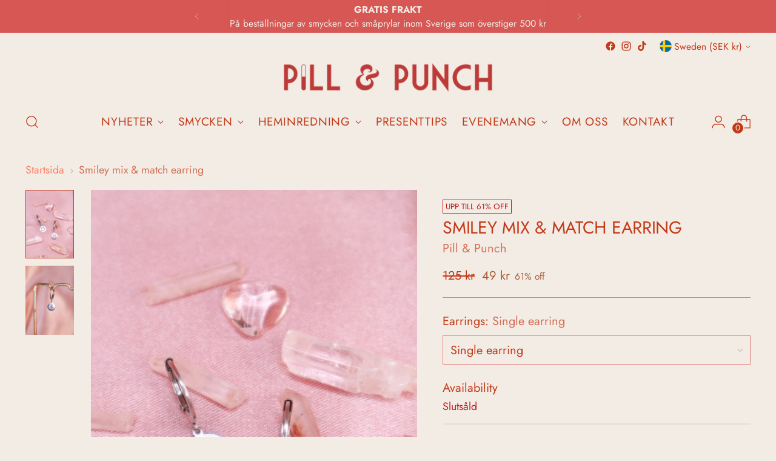

--- FILE ---
content_type: text/javascript; charset=utf-8
request_url: https://pill.se/products/copy-of-copy-of-tiny-skull-mix-match-earring.js
body_size: 909
content:
{"id":8418040217928,"title":"Smiley mix \u0026 match earring","handle":"copy-of-copy-of-tiny-skull-mix-match-earring","description":"\u003cp\u003e--- ENGLISH BELOW ---\u003c\/p\u003e\n\u003cp\u003eLet's mix things up! Vi har gjort massor av olika örhängen, alla med samma sorts hoop så att de matchar. Nu är det upp till dig att välja om du vill ha ett örhänge, ett par eller kanske fem olika? Go wild i vår Mix \u0026amp; match-sektion!\u003c\/p\u003e\n\u003cp\u003eFri från bly och nickel. Berlocken mäter ca 2,3x1cm och hoopen är gjord i det starka och slitstarka materialet rostfritt stål. Kommer inte att oxidera eller fläcka huden och är därför perfekt för dagligt bruk!\u003c\/p\u003e\n\u003cp\u003e---\u003c\/p\u003e\n\u003cp\u003eLet's mix things up! We've made loads of different earrings, all with the same snap hoop setting so they're all matching. Now it's up to you to choose if you want a single, a pair or maybe five different ones, go wild in our Mix \u0026amp; match section!\u003c\/p\u003e\n\u003cp\u003eFree from lead and nickel. The charm measure about 2,3x1cm and the hoop is made in the strong and durable material stainless steel, perfect for everyday use, won't oxidize or stain the skin.\u003cbr\u003e\u003c\/p\u003e\n\u003cp\u003e\u003cbr\u003e\u003c\/p\u003e","published_at":"2023-05-09T14:55:21+02:00","created_at":"2023-05-09T14:50:07+02:00","vendor":"Pill \u0026 Punch","type":"earrings","tags":["earrings","hoops","jewelry","mix \u0026 match","Silver","smiley","smycken","örhängen"],"price":4900,"price_min":4900,"price_max":9900,"available":false,"price_varies":true,"compare_at_price":12500,"compare_at_price_min":12500,"compare_at_price_max":24900,"compare_at_price_varies":true,"variants":[{"id":46701500367176,"title":"Single earring","option1":"Single earring","option2":null,"option3":null,"sku":"","requires_shipping":true,"taxable":true,"featured_image":null,"available":false,"name":"Smiley mix \u0026 match earring - Single earring","public_title":"Single earring","options":["Single earring"],"price":4900,"weight":50,"compare_at_price":12500,"inventory_management":"shopify","barcode":"","requires_selling_plan":false,"selling_plan_allocations":[]},{"id":46701500399944,"title":"Two earrings","option1":"Two earrings","option2":null,"option3":null,"sku":"","requires_shipping":true,"taxable":true,"featured_image":null,"available":false,"name":"Smiley mix \u0026 match earring - Two earrings","public_title":"Two earrings","options":["Two earrings"],"price":9900,"weight":50,"compare_at_price":24900,"inventory_management":"shopify","barcode":"","requires_selling_plan":false,"selling_plan_allocations":[]}],"images":["\/\/cdn.shopify.com\/s\/files\/1\/0068\/4920\/0198\/files\/mixmatch_smiley-1.jpg?v=1683636624","\/\/cdn.shopify.com\/s\/files\/1\/0068\/4920\/0198\/files\/mixmatch_smiley-2.jpg?v=1683636625"],"featured_image":"\/\/cdn.shopify.com\/s\/files\/1\/0068\/4920\/0198\/files\/mixmatch_smiley-1.jpg?v=1683636624","options":[{"name":"Earrings","position":1,"values":["Single earring","Two earrings"]}],"url":"\/products\/copy-of-copy-of-tiny-skull-mix-match-earring","media":[{"alt":null,"id":43361122779464,"position":1,"preview_image":{"aspect_ratio":0.707,"height":3508,"width":2480,"src":"https:\/\/cdn.shopify.com\/s\/files\/1\/0068\/4920\/0198\/files\/mixmatch_smiley-1.jpg?v=1683636624"},"aspect_ratio":0.707,"height":3508,"media_type":"image","src":"https:\/\/cdn.shopify.com\/s\/files\/1\/0068\/4920\/0198\/files\/mixmatch_smiley-1.jpg?v=1683636624","width":2480},{"alt":null,"id":43361122812232,"position":2,"preview_image":{"aspect_ratio":0.707,"height":3508,"width":2480,"src":"https:\/\/cdn.shopify.com\/s\/files\/1\/0068\/4920\/0198\/files\/mixmatch_smiley-2.jpg?v=1683636625"},"aspect_ratio":0.707,"height":3508,"media_type":"image","src":"https:\/\/cdn.shopify.com\/s\/files\/1\/0068\/4920\/0198\/files\/mixmatch_smiley-2.jpg?v=1683636625","width":2480}],"requires_selling_plan":false,"selling_plan_groups":[]}

--- FILE ---
content_type: text/javascript; charset=utf-8
request_url: https://pill.se/products/copy-of-copy-of-tiny-skull-mix-match-earring.js
body_size: 750
content:
{"id":8418040217928,"title":"Smiley mix \u0026 match earring","handle":"copy-of-copy-of-tiny-skull-mix-match-earring","description":"\u003cp\u003e--- ENGLISH BELOW ---\u003c\/p\u003e\n\u003cp\u003eLet's mix things up! Vi har gjort massor av olika örhängen, alla med samma sorts hoop så att de matchar. Nu är det upp till dig att välja om du vill ha ett örhänge, ett par eller kanske fem olika? Go wild i vår Mix \u0026amp; match-sektion!\u003c\/p\u003e\n\u003cp\u003eFri från bly och nickel. Berlocken mäter ca 2,3x1cm och hoopen är gjord i det starka och slitstarka materialet rostfritt stål. Kommer inte att oxidera eller fläcka huden och är därför perfekt för dagligt bruk!\u003c\/p\u003e\n\u003cp\u003e---\u003c\/p\u003e\n\u003cp\u003eLet's mix things up! We've made loads of different earrings, all with the same snap hoop setting so they're all matching. Now it's up to you to choose if you want a single, a pair or maybe five different ones, go wild in our Mix \u0026amp; match section!\u003c\/p\u003e\n\u003cp\u003eFree from lead and nickel. The charm measure about 2,3x1cm and the hoop is made in the strong and durable material stainless steel, perfect for everyday use, won't oxidize or stain the skin.\u003cbr\u003e\u003c\/p\u003e\n\u003cp\u003e\u003cbr\u003e\u003c\/p\u003e","published_at":"2023-05-09T14:55:21+02:00","created_at":"2023-05-09T14:50:07+02:00","vendor":"Pill \u0026 Punch","type":"earrings","tags":["earrings","hoops","jewelry","mix \u0026 match","Silver","smiley","smycken","örhängen"],"price":4900,"price_min":4900,"price_max":9900,"available":false,"price_varies":true,"compare_at_price":12500,"compare_at_price_min":12500,"compare_at_price_max":24900,"compare_at_price_varies":true,"variants":[{"id":46701500367176,"title":"Single earring","option1":"Single earring","option2":null,"option3":null,"sku":"","requires_shipping":true,"taxable":true,"featured_image":null,"available":false,"name":"Smiley mix \u0026 match earring - Single earring","public_title":"Single earring","options":["Single earring"],"price":4900,"weight":50,"compare_at_price":12500,"inventory_management":"shopify","barcode":"","requires_selling_plan":false,"selling_plan_allocations":[]},{"id":46701500399944,"title":"Two earrings","option1":"Two earrings","option2":null,"option3":null,"sku":"","requires_shipping":true,"taxable":true,"featured_image":null,"available":false,"name":"Smiley mix \u0026 match earring - Two earrings","public_title":"Two earrings","options":["Two earrings"],"price":9900,"weight":50,"compare_at_price":24900,"inventory_management":"shopify","barcode":"","requires_selling_plan":false,"selling_plan_allocations":[]}],"images":["\/\/cdn.shopify.com\/s\/files\/1\/0068\/4920\/0198\/files\/mixmatch_smiley-1.jpg?v=1683636624","\/\/cdn.shopify.com\/s\/files\/1\/0068\/4920\/0198\/files\/mixmatch_smiley-2.jpg?v=1683636625"],"featured_image":"\/\/cdn.shopify.com\/s\/files\/1\/0068\/4920\/0198\/files\/mixmatch_smiley-1.jpg?v=1683636624","options":[{"name":"Earrings","position":1,"values":["Single earring","Two earrings"]}],"url":"\/products\/copy-of-copy-of-tiny-skull-mix-match-earring","media":[{"alt":null,"id":43361122779464,"position":1,"preview_image":{"aspect_ratio":0.707,"height":3508,"width":2480,"src":"https:\/\/cdn.shopify.com\/s\/files\/1\/0068\/4920\/0198\/files\/mixmatch_smiley-1.jpg?v=1683636624"},"aspect_ratio":0.707,"height":3508,"media_type":"image","src":"https:\/\/cdn.shopify.com\/s\/files\/1\/0068\/4920\/0198\/files\/mixmatch_smiley-1.jpg?v=1683636624","width":2480},{"alt":null,"id":43361122812232,"position":2,"preview_image":{"aspect_ratio":0.707,"height":3508,"width":2480,"src":"https:\/\/cdn.shopify.com\/s\/files\/1\/0068\/4920\/0198\/files\/mixmatch_smiley-2.jpg?v=1683636625"},"aspect_ratio":0.707,"height":3508,"media_type":"image","src":"https:\/\/cdn.shopify.com\/s\/files\/1\/0068\/4920\/0198\/files\/mixmatch_smiley-2.jpg?v=1683636625","width":2480}],"requires_selling_plan":false,"selling_plan_groups":[]}